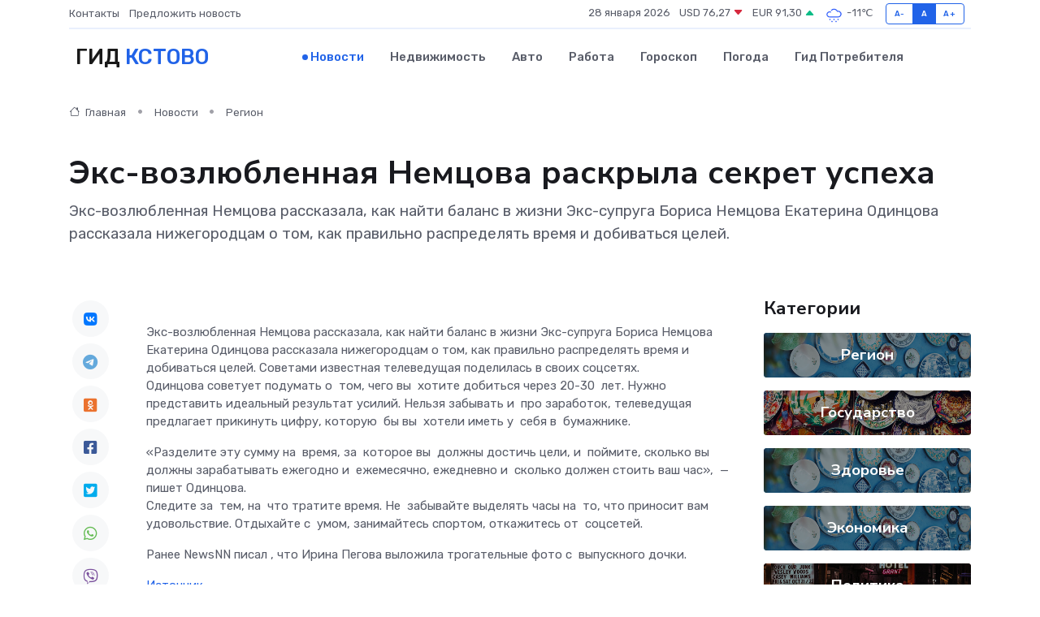

--- FILE ---
content_type: text/html; charset=utf-8
request_url: https://www.google.com/recaptcha/api2/aframe
body_size: 268
content:
<!DOCTYPE HTML><html><head><meta http-equiv="content-type" content="text/html; charset=UTF-8"></head><body><script nonce="5lzgDwBvBFE8v4HW9opwwQ">/** Anti-fraud and anti-abuse applications only. See google.com/recaptcha */ try{var clients={'sodar':'https://pagead2.googlesyndication.com/pagead/sodar?'};window.addEventListener("message",function(a){try{if(a.source===window.parent){var b=JSON.parse(a.data);var c=clients[b['id']];if(c){var d=document.createElement('img');d.src=c+b['params']+'&rc='+(localStorage.getItem("rc::a")?sessionStorage.getItem("rc::b"):"");window.document.body.appendChild(d);sessionStorage.setItem("rc::e",parseInt(sessionStorage.getItem("rc::e")||0)+1);localStorage.setItem("rc::h",'1769623676025');}}}catch(b){}});window.parent.postMessage("_grecaptcha_ready", "*");}catch(b){}</script></body></html>